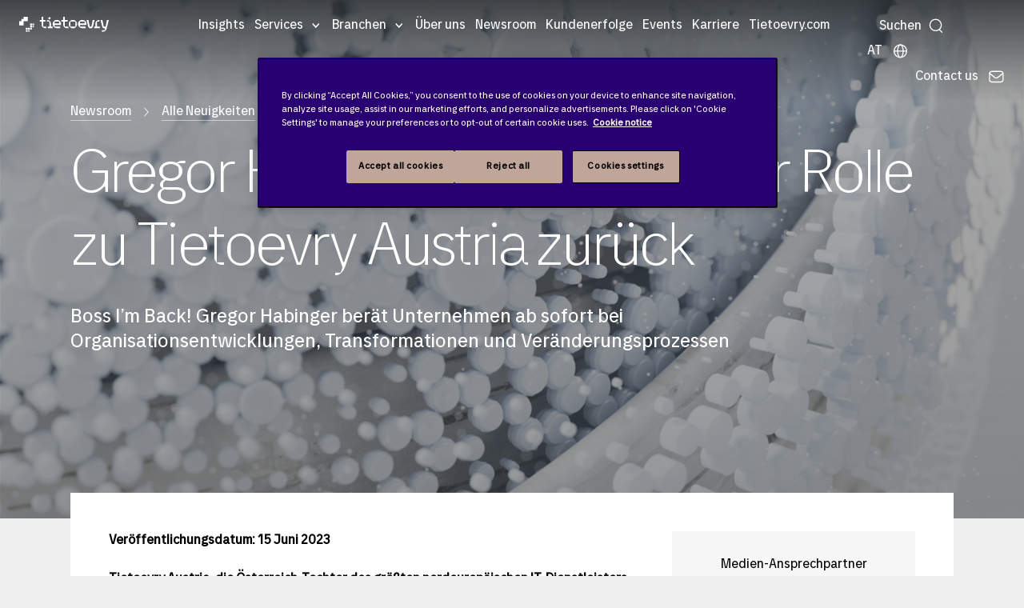

--- FILE ---
content_type: text/html; charset=utf-8
request_url: https://4aed16627a9f40daa2c33d9d2da35a07.svc.dynamics.com/t/c/SdwQQua8HixYyHnWTDYYLSysVKLapSrHW5sDFxflbEM/4XANZyRbd32eR_gcvFwvfHDo5EoBSmGfTDCdgltd/kpb_K71o?trackwebsitevisited=true&ad=https%3A%2F%2Fwww.tietoevry.com%2Fat%2Fnewsroom%2Falle-neuigkeiten%2Fother-news%2F2023%2F06%2Fgregor-habinger-kehrt-in-neuer-rolle-zu-tietoevry-austria-zuruck%2F&rf=&id=608577914&formPageIds=97b8b563-9fb0-ec11-9840-000d3ab71a44
body_size: 3719
content:
<html><head> <script type="text/javascript"> function receiveMessage(event) { if (event.data.msg === "getCid") { handleGetCorrelationIdMessage(event); } if (event.data.msg == "renewCid") { handleRenewCorrelationIdMessage(event); } } function handleGetCorrelationIdMessage(event) { var req = event.data; if (!isAllowedDomain(event.origin)) { event.source.postMessage({ msg: 'noaccess', token: req.token }, event.origin); return; } var correlationId = 'aMlK1aRED1O4qyCyvaQ92-o7cQBPH4TtcE1sS9F1hu0'; var resp = { msg: 'cid', data: correlationId, token: req.token, captureForms: [], forms: {"97b8b563-9fb0-ec11-9840-000d3ab71a44":{"Form":{"FormRendering":"\u003cmeta type=\u0022xrm/designer/setting\u0022 name=\u0022layout-editable\u0022 value=\u0022marketing-designer-layout-editable\u0022\u003e\n\u003cmeta type=\u0022xrm/designer/setting\u0022 name=\u0022layout-max-width\u0022 value=\u0022600px\u0022 datatype=\u0022text\u0022 label=\u0022Layout max width\u0022\u003e\u003cform data-container=\u0022true\u0022 style=\u0022null\u0022\u003e\n\u003cstyle\u003e\nform div.lp-form-field {\n          word-wrap: break-word; word-break: break-word;\n}\n\nform div.lp-radioButtonsContainer {\n    width: 50%;\n}\n\nform span.lp-radioButton input {\n    width: 16px;\n    height: auto;\n    margin-right: 8px;\n    border-radius: 50%;\n    float: right;\n}\n\nform div.marketing-field input[type=\u0022checkbox\u0022],\nform div.marketing-subscription-list input {\n    width: 16px;\n    height: auto;\n    margin-right: 8px;\n    vertical-align: bottom;\n}\n\nform span.lp-checkboxListItem,\nform span.lp-radioButton {\n/* This rule is needed to style all radio button fields. For product constraints each option is defined as input and label wrapped into a span*/\n    display: block;\n    margin: 2px;\n}\n\nform *[data-layout=\u0022true\u0022] {\n    margin: 0 auto;\n    max-width: /* @layout-max-width */\n    600px /* @layout-max-width */\n    ;\n}\n\n@media only screen and (max-width: 768px) {\n    .columnContainer {\n        width: 100% !important;\n    }\n}\n\u003c/style\u003e\n\u003cdiv data-layout=\u0022true\u0022 tabindex=\u00220\u0022\u003e\n    \u003cdiv data-section=\u0022true\u0022 style=\u0022padding: 10px;\u0022 class=\u0022emptyContainer\u0022\u003e\n       \u003cdiv style=\u0022\n            display: flex;\n            width: 100%;\n        ;flex-wrap: wrap;\u0022 class=\u0022containerWrapper\u0022\u003e\n                        \u003cdiv style=\u0022clear:both;\u0022\u003e\u003c/div\u003e\n                        \u003cdiv data-container=\u0022true\u0022 class=\u0022columnContainer\u0022 data-container-width=\u0022100\u0022 style=\u0022display: block; min-height: 70px; min-width: 20px; width: calc(100% - 0px); box-sizing: border-box; flex-direction: column; padding: 10px; float: left;  word-wrap: break-word; word-break: break-word; word-wrap: break-word; word-break: break-word;\u0022\u003e\n                        \u003cdiv data-editorblocktype=\u0022Field-text\u0022 hidden=\u0022hidden\u0022 class=\u0022\u0022\u003e\u003cdiv class=\u0022marketing-field\u0022\u003e\n\u003cdiv class=\u0022lp-form-field\u0022 data-required-field=\u0022false\u0022\u003e\u003clabel class=\u0022lp-ellipsis\u0022 for=\u00225c43f921-3197-ed11-aad1-000d3adeaae3\u0022 title=\u0022Write the correct form type in the default value field\u0022\u003eForm Type\u003c/label\u003e\u003cinput class=\u0022lp-form-fieldInput\u0022 id=\u00225c43f921-3197-ed11-aad1-000d3adeaae3\u0022 name=\u00225c43f921-3197-ed11-aad1-000d3adeaae3\u0022 placeholder=\u0022Write the correct form type in the default value field\u0022 style=\u0022width: 100%; box-sizing: border-box;\u0022 title=\u0022Write the correct form type in the default value field\u0022 type=\u0022text\u0022 value=\u0022other_form\u0022\u003e\u003c/div\u003e\n\u003c/div\u003e\n\n\n\n\n\n\u003c/div\u003e\u003cdiv data-editorblocktype=\u0022Field-text\u0022 style=\u0022\u0022 hidden=\u0022hidden\u0022 class=\u0022\u0022\u003e\u003cdiv class=\u0022marketing-field\u0022\u003e\n\u003cdiv class=\u0022lp-form-field\u0022 data-required-field=\u0022false\u0022\u003e\u003clabel class=\u0022lp-ellipsis\u0022 for=\u002219c8aa2d-6779-ee11-8179-000d3ab0b1cd\u0022 title=\u0022[category_topic]\u0022\u003eCategory Topic\u003c/label\u003e\u003cinput class=\u0022lp-form-fieldInput\u0022 id=\u002219c8aa2d-6779-ee11-8179-000d3ab0b1cd\u0022 name=\u002219c8aa2d-6779-ee11-8179-000d3ab0b1cd\u0022 placeholder=\u0022[category_topic]\u0022 style=\u0022width: 100%; box-sizing: border-box;\u0022 title=\u0022[category_topic]\u0022 type=\u0022text\u0022 value=\u0022[category_topic]\u0022\u003e\u003c/div\u003e\n\u003c/div\u003e\n\n\n\n\u003c/div\u003e\u003cdiv data-editorblocktype=\u0022Field-text\u0022 hidden=\u0022hidden\u0022 class=\u0022\u0022\u003e\u003cdiv class=\u0022marketing-field\u0022\u003e\n\u003cdiv class=\u0022lp-form-field\u0022 data-required-field=\u0022false\u0022\u003e\u003clabel class=\u0022lp-ellipsis\u0022 for=\u0022d90b0d41-3297-ed11-aad1-000d3adeaae3\u0022 title=\u0022[no_utm_source]\u0022\u003eUTM Source\u003c/label\u003e\u003cinput class=\u0022lp-form-fieldInput\u0022 id=\u0022d90b0d41-3297-ed11-aad1-000d3adeaae3\u0022 name=\u0022d90b0d41-3297-ed11-aad1-000d3adeaae3\u0022 placeholder=\u0022[no_utm_source]\u0022 style=\u0022width: 100%; box-sizing: border-box;\u0022 title=\u0022[no_utm_source]\u0022 type=\u0022text\u0022 value=\u0022[no_utm_source]\u0022\u003e\u003c/div\u003e\n\u003c/div\u003e\n\n\n\n\n\n\u003c/div\u003e\u003cdiv data-editorblocktype=\u0022Field-text\u0022 hidden=\u0022hidden\u0022 class=\u0022\u0022\u003e\u003cdiv class=\u0022marketing-field\u0022\u003e\n\u003cdiv class=\u0022lp-form-field\u0022 data-required-field=\u0022false\u0022\u003e\u003clabel class=\u0022lp-ellipsis\u0022 for=\u0022153198a3-3f97-ed11-aad1-000d3adea767\u0022 title=\u0022[no_utm_campaign]\u0022\u003eUTM Campaign\u003c/label\u003e\u003cinput class=\u0022lp-form-fieldInput\u0022 id=\u0022153198a3-3f97-ed11-aad1-000d3adea767\u0022 name=\u0022153198a3-3f97-ed11-aad1-000d3adea767\u0022 placeholder=\u0022[no_utm_campaign]\u0022 style=\u0022width: 100%; box-sizing: border-box;\u0022 title=\u0022[no_utm_campaign]\u0022 type=\u0022text\u0022 value=\u0022[no_utm_campaign]\u0022\u003e\u003c/div\u003e\n\u003c/div\u003e\n\n\n\n\n\n\u003c/div\u003e\u003cdiv data-editorblocktype=\u0022Field-text\u0022 hidden=\u0022hidden\u0022 class=\u0022\u0022\u003e\u003cdiv class=\u0022marketing-field\u0022\u003e\n\u003cdiv class=\u0022lp-form-field\u0022 data-required-field=\u0022false\u0022\u003e\u003clabel class=\u0022lp-ellipsis\u0022 for=\u0022851b04d1-3f97-ed11-aad1-000d3adea767\u0022 title=\u0022[no_utm_medium]\u0022\u003eUTM Medium\u003c/label\u003e\u003cinput class=\u0022lp-form-fieldInput\u0022 id=\u0022851b04d1-3f97-ed11-aad1-000d3adea767\u0022 name=\u0022851b04d1-3f97-ed11-aad1-000d3adea767\u0022 placeholder=\u0022[no_utm_medium]\u0022 style=\u0022width: 100%; box-sizing: border-box;\u0022 title=\u0022[no_utm_medium]\u0022 type=\u0022text\u0022 value=\u0022[no_utm_medium]\u0022\u003e\u003c/div\u003e\n\u003c/div\u003e\n\n\n\n\n\n\u003c/div\u003e\u003cdiv data-editorblocktype=\u0022Field-dropdown\u0022 style=\u0022display: none;\u0022\u003e\u003cdiv class=\u0022marketing-field\u0022\u003e\n\u003cdiv class=\u0022lp-form-field\u0022 data-required-field=\u0022true\u0022\u003e\u003clabel class=\u0022lp-ellipsis\u0022 for=\u0022292c629a-9d9c-ed11-aad1-000d3adea1c8\u0022 title=\u0022\u0022\u003eFeedback/Urgency\u003cspan class=\u0022lp-required\u0022 style=\u0022color: rgb(255, 0, 0);\u0022\u003e*\u003c/span\u003e\u003c/label\u003e\u003cselect aria-required=\u0022true\u0022 class=\u0022lp-form-fieldInput\u0022 id=\u0022292c629a-9d9c-ed11-aad1-000d3adea1c8\u0022 name=\u0022292c629a-9d9c-ed11-aad1-000d3adea1c8\u0022 required=\u0022required\u0022 style=\u0022width: 100%; box-sizing: border-box;\u0022 title=\u0022\u0022\u003e\u003coption value=\u0022\u0022\u003e\u003c/option\u003e\u003coption value=\u0022594230000\u0022\u003eUrgent, by specified deadline\u003c/option\u003e\u003coption value=\u0022594230001\u0022\u003eUrgent, no specific deadline\u003c/option\u003e\u003coption selected=\u0022selected\u0022 value=\u0022594230002\u0022\u003eNormal\u003c/option\u003e\u003coption value=\u0022594230003\u0022\u003eNot time Critical\u003c/option\u003e\u003c/select\u003e\u003c/div\u003e\n\u003c/div\u003e\n\n\n\u003c/div\u003e\u003cdiv data-editorblocktype=\u0022Text\u0022\u003e\u003cp\u003e\u003cspan style=\u0022font-size:14px;\u0022\u003e\u003cspan style=\u0022font-family:Arial,Helvetica,sans-serif;\u0022\u003eYou are welcome to contact us at any time. Please fill in the details in the form, and we will be soon back to you!\u003c/span\u003e\u003c/span\u003e\u003c/p\u003e\n\n\n\n\u003c/div\u003e\u003cdiv data-editorblocktype=\u0022Field-text\u0022\u003e\u003cdiv class=\u0022marketing-field\u0022\u003e\n\u003cdiv class=\u0022lp-form-field\u0022 data-required-field=\u0022true\u0022\u003e\u003cspan style=\u0022font-size:14px;\u0022\u003e\u003cspan style=\u0022font-family:Arial,Helvetica,sans-serif;\u0022\u003e\u003clabel class=\u0022lp-ellipsis\u0022 for=\u00223f746946-34b4-442c-a677-e232cdd2bc40\u0022 title=\u0022\u0022\u003eFirst Name\u003cspan class=\u0022lp-required\u0022 style=\u0022color: rgb(255, 0, 0);\u0022\u003e*\u003c/span\u003e\u003c/label\u003e\u003cinput aria-required=\u0022true\u0022 class=\u0022lp-form-fieldInput\u0022 id=\u00223f746946-34b4-442c-a677-e232cdd2bc40\u0022 name=\u00223f746946-34b4-442c-a677-e232cdd2bc40\u0022 pattern=\u0022.*\\S+.*\u0022 placeholder=\u0022\u0022 required=\u0022required\u0022 style=\u0022width: 100%; box-sizing: border-box;\u0022 title=\u0022\u0022 type=\u0022text\u0022\u003e\u003c/span\u003e\u003c/span\u003e\u003c/div\u003e\n\u003c/div\u003e\n\n\n\n\n\n\u003c/div\u003e\u003cdiv data-editorblocktype=\u0022Field-text\u0022 style=\u0022\u0022\u003e\u003cdiv class=\u0022marketing-field\u0022\u003e\n\u003cdiv class=\u0022lp-form-field\u0022 data-required-field=\u0022true\u0022\u003e\u003cspan style=\u0022font-size:14px;\u0022\u003e\u003cspan style=\u0022font-family:Arial,Helvetica,sans-serif;\u0022\u003e\u003clabel class=\u0022lp-ellipsis\u0022 for=\u0022e1dfc514-f301-4cb2-855a-4c8fa8331207\u0022 title=\u0022\u0022\u003eLast Name\u003cspan class=\u0022lp-required\u0022 style=\u0022color: rgb(255, 0, 0);\u0022\u003e*\u003c/span\u003e\u003c/label\u003e\u003cinput aria-required=\u0022true\u0022 class=\u0022lp-form-fieldInput\u0022 id=\u0022e1dfc514-f301-4cb2-855a-4c8fa8331207\u0022 name=\u0022e1dfc514-f301-4cb2-855a-4c8fa8331207\u0022 pattern=\u0022.*\\S+.*\u0022 placeholder=\u0022\u0022 required=\u0022required\u0022 style=\u0022width: 100%; box-sizing: border-box;\u0022 title=\u0022\u0022 type=\u0022text\u0022\u003e\u003c/span\u003e\u003c/span\u003e\u003c/div\u003e\n\u003c/div\u003e\n\n\n\n\n\n\u003c/div\u003e\u003cdiv data-editorblocktype=\u0022Field-email\u0022\u003e\u003cdiv class=\u0022marketing-field\u0022\u003e\n\u003cdiv class=\u0022lp-form-field\u0022 data-required-field=\u0022true\u0022\u003e\u003cspan style=\u0022font-size:14px;\u0022\u003e\u003cspan style=\u0022font-family:Arial,Helvetica,sans-serif;\u0022\u003e\u003clabel class=\u0022lp-ellipsis\u0022 for=\u00227f685ebb-7c54-4cff-a1bc-772562d25c38\u0022\u003eE-mail\u003cspan class=\u0022lp-required\u0022 style=\u0022color: rgb(255, 0, 0);\u0022\u003e*\u003c/span\u003e\u003c/label\u003e\u003cinput aria-required=\u0022true\u0022 class=\u0022lp-form-fieldInput\u0022 id=\u00227f685ebb-7c54-4cff-a1bc-772562d25c38\u0022 name=\u00227f685ebb-7c54-4cff-a1bc-772562d25c38\u0022 placeholder=\u0022\u0022 required=\u0022required\u0022 style=\u0022width: 100%; box-sizing: border-box;\u0022 type=\u0022email\u0022\u003e\u003c/span\u003e\u003c/span\u003e\u003c/div\u003e\n\u003c/div\u003e\n\u003c/div\u003e\u003cdiv data-editorblocktype=\u0022Field-text\u0022\u003e\u003cdiv class=\u0022marketing-field\u0022\u003e\n\u003cdiv class=\u0022lp-form-field\u0022 data-required-field=\u0022true\u0022\u003e\u003cspan style=\u0022font-size:14px;\u0022\u003e\u003cspan style=\u0022font-family:Arial,Helvetica,sans-serif;\u0022\u003e\u003clabel class=\u0022lp-ellipsis\u0022 for=\u00227646c7aa-3a6d-4b55-9a82-4d7a255a7eb3\u0022 title=\u0022\u0022\u003eJob Title\u003cspan class=\u0022lp-required\u0022 style=\u0022color: rgb(255, 0, 0);\u0022\u003e*\u003c/span\u003e\u003c/label\u003e\u003cinput aria-required=\u0022true\u0022 class=\u0022lp-form-fieldInput\u0022 id=\u00227646c7aa-3a6d-4b55-9a82-4d7a255a7eb3\u0022 name=\u00227646c7aa-3a6d-4b55-9a82-4d7a255a7eb3\u0022 pattern=\u0022.*\\S+.*\u0022 placeholder=\u0022\u0022 required=\u0022required\u0022 style=\u0022width: 100%; box-sizing: border-box;\u0022 title=\u0022\u0022 type=\u0022text\u0022\u003e\u003c/span\u003e\u003c/span\u003e\u003c/div\u003e\n\u003c/div\u003e\n\n\n\u003c/div\u003e\u003cdiv data-editorblocktype=\u0022Field-text\u0022 style=\u0022text-align: center;\u0022\u003e\u003cdiv class=\u0022marketing-field\u0022 style=\u0022text-align: center;\u0022\u003e\n\u003cdiv class=\u0022lp-form-field\u0022 data-required-field=\u0022true\u0022 style=\u0022text-align: left;\u0022\u003e\u003cspan style=\u0022font-size: 14px; text-align: center;\u0022\u003e\u003cspan style=\u0022font-family: Arial, Helvetica, sans-serif; text-align: center;\u0022\u003e\u003clabel class=\u0022lp-ellipsis\u0022 for=\u0022ac9ddb60-616f-4f12-b4e2-9202f688ed2f\u0022 title=\u0022\u0022\u003eCompany Name\u003cspan class=\u0022lp-required\u0022 style=\u0022color: rgb(255, 0, 0); text-align: center;\u0022\u003e*\u003c/span\u003e\u003c/label\u003e\u003cinput aria-required=\u0022true\u0022 class=\u0022lp-form-fieldInput\u0022 id=\u0022ac9ddb60-616f-4f12-b4e2-9202f688ed2f\u0022 name=\u0022ac9ddb60-616f-4f12-b4e2-9202f688ed2f\u0022 pattern=\u0022.*\\S+.*\u0022 placeholder=\u0022\u0022 required=\u0022required\u0022 style=\u0022width: 100%; box-sizing: border-box;\u0022 title=\u0022\u0022 type=\u0022text\u0022\u003e\u003c/span\u003e\u003c/span\u003e\u003c/div\u003e\n\u003c/div\u003e\n\n\n\u003c/div\u003e\u003cdiv data-editorblocktype=\u0022Field-textarea\u0022\u003e\u003cdiv class=\u0022marketing-field\u0022\u003e\n\u003cdiv class=\u0022lp-form-field\u0022 data-required-field=\u0022true\u0022\u003e\u003cspan style=\u0022font-size:14px;\u0022\u003e\u003cspan style=\u0022font-family:Arial,Helvetica,sans-serif;\u0022\u003e\u003clabel class=\u0022lp-ellipsis\u0022 for=\u00221d62c1cd-9f6c-ec11-8943-000d3ab8d84d\u0022 title=\u0022\u0022\u003eComments\u003cspan class=\u0022lp-required\u0022 style=\u0022color: rgb(255, 0, 0);\u0022\u003e*\u003c/span\u003e\u003c/label\u003e\u003ctextarea aria-required=\u0022true\u0022 class=\u0022lp-form-fieldInput\u0022 cols=\u002220\u0022 id=\u00221d62c1cd-9f6c-ec11-8943-000d3ab8d84d\u0022 name=\u00221d62c1cd-9f6c-ec11-8943-000d3ab8d84d\u0022 pattern=\u0022.*\\S+.*\u0022 required=\u0022required\u0022 rows=\u00225\u0022 style=\u0022width: 100%; box-sizing: border-box;\u0022 title=\u0022\u0022 value=\u0022\u0022\u003e\u003c/textarea\u003e\u003c/span\u003e\u003c/span\u003e\u003c/div\u003e\n\u003c/div\u003e\n\n\n\n\u003c/div\u003e\n              \u003cdiv data-editorblocktype=\u0022Field-checkbox\u0022 style=\u0022\u0022\u003e\u003cdiv class=\u0022marketing-field\u0022\u003e\n\u003cdiv class=\u0022lp-form-field\u0022 data-required-field=\u0022false\u0022\u003e\u003cspan style=\u0022font-family:Arial,Helvetica,sans-serif;\u0022\u003e\u003cspan style=\u0022font-size:12px;\u0022\u003e\u003cinput class=\u0022lp-form-fieldInput\u0022 id=\u0022df148aae-c272-ec11-8943-0022489ca27c\u0022 name=\u0022df148aae-c272-ec11-8943-0022489ca27c\u0022 placeholder=\u0022\u0022 title=\u0022\u0022 type=\u0022checkbox\u0022\u003e\u003clabel class=\u0022lp-ellipsis\u0022 for=\u0022df148aae-c272-ec11-8943-0022489ca27c\u0022 title=\u0022\u0022\u003eI hereby consent to the processing of my personal data so I can receive information about Tietoevry’s products, services and events.\u003c/label\u003e\u003c/span\u003e\u003c/span\u003e\u003c/div\u003e\n\u003c/div\u003e\n\n\n\n\n\u003c/div\u003e\u003cdiv data-editorblocktype=\u0022Text\u0022 style=\u0022\u0022\u003e\u003cp\u003e\u003cspan style=\u0022font-size:12px;\u0022\u003e\u003cspan style=\u0022font-family:Arial,Helvetica,sans-serif;\u0022\u003eIf you want to update or withdraw your consent later, you can click the “unsubscribe” link in the communications you may receive from us. This will direct you to the Communication Preference Centre where you can submit your changes.\u003c/span\u003e\u003c/span\u003e\u003c/p\u003e\n\n\n\n\n\n\n\n\n\n\n\n\n\n\n\n\u003c/div\u003e\u003cdiv data-editorblocktype=\u0022Text\u0022 style=\u0022\u0022\u003e\u003cp\u003e\u003cspan style=\u0022font-size:12px;\u0022\u003e\u003cspan style=\u0022font-family:Arial,Helvetica,sans-serif;\u0022\u003eTietoevry will collect, store and use your personal data to respond to your submitted request. For more information on Tietoevry’s privacy practices, check our \u003ca href=\u0022https://www.tietoevry.com/en/privacy-notice/\u0022\u003ePrivacy notice\u003c/a\u003e.\u003c/span\u003e\u003c/span\u003e\u003c/p\u003e\n\n\n\n\n\u003c/div\u003e\u003cdiv data-editorblocktype=\u0022SubmitButtonBlock\u0022\u003e\n              \u003cp\u003e\u003cbutton class=\u0022lp-form-button lp-form-fieldInput\u0022 name=\u0022submit267631e9-c050-cca4-af76-178daa24b207\u0022 type=\u0022submit\u0022\u003eSubmit\u003c/button\u003e\u003c/p\u003e\n\n\n\u003c/div\u003e\u003c/div\u003e\n                        \u003cdiv style=\u0022clear:both;\u0022\u003e\u003c/div\u003e\n                    \u003c/div\u003e\n    \u003c/div\u003e\n\u003c/div\u003e\n\u003c/form\u003e","FormControlsMappings":[{"CrmEntityId":"5c43f921-3197-ed11-aad1-000d3adeaae3","FormControlId":"5c43f921-3197-ed11-aad1-000d3adeaae3","Type":"field","Format":"text","Required":false,"AllowsPrefill":false,"Hierarchy":null,"CaptchaFunctionName":null,"CaptchaObjectName":null,"CaptchaLanguage":null,"DefaultLookupEntity":null,"DefaultLookupId":null,"DefaultLookupName":null,"OptionSetMapping":null},{"CrmEntityId":"19c8aa2d-6779-ee11-8179-000d3ab0b1cd","FormControlId":"19c8aa2d-6779-ee11-8179-000d3ab0b1cd","Type":"field","Format":"text","Required":false,"AllowsPrefill":false,"Hierarchy":null,"CaptchaFunctionName":null,"CaptchaObjectName":null,"CaptchaLanguage":null,"DefaultLookupEntity":null,"DefaultLookupId":null,"DefaultLookupName":null,"OptionSetMapping":null},{"CrmEntityId":"d90b0d41-3297-ed11-aad1-000d3adeaae3","FormControlId":"d90b0d41-3297-ed11-aad1-000d3adeaae3","Type":"field","Format":"text","Required":false,"AllowsPrefill":false,"Hierarchy":null,"CaptchaFunctionName":null,"CaptchaObjectName":null,"CaptchaLanguage":null,"DefaultLookupEntity":null,"DefaultLookupId":null,"DefaultLookupName":null,"OptionSetMapping":null},{"CrmEntityId":"153198a3-3f97-ed11-aad1-000d3adea767","FormControlId":"153198a3-3f97-ed11-aad1-000d3adea767","Type":"field","Format":"text","Required":false,"AllowsPrefill":false,"Hierarchy":null,"CaptchaFunctionName":null,"CaptchaObjectName":null,"CaptchaLanguage":null,"DefaultLookupEntity":null,"DefaultLookupId":null,"DefaultLookupName":null,"OptionSetMapping":null},{"CrmEntityId":"851b04d1-3f97-ed11-aad1-000d3adea767","FormControlId":"851b04d1-3f97-ed11-aad1-000d3adea767","Type":"field","Format":"text","Required":false,"AllowsPrefill":false,"Hierarchy":null,"CaptchaFunctionName":null,"CaptchaObjectName":null,"CaptchaLanguage":null,"DefaultLookupEntity":null,"DefaultLookupId":null,"DefaultLookupName":null,"OptionSetMapping":null},{"CrmEntityId":"292c629a-9d9c-ed11-aad1-000d3adea1c8","FormControlId":"292c629a-9d9c-ed11-aad1-000d3adea1c8","Type":"field","Format":"dropdown","Required":true,"AllowsPrefill":false,"Hierarchy":null,"CaptchaFunctionName":null,"CaptchaObjectName":null,"CaptchaLanguage":null,"DefaultLookupEntity":null,"DefaultLookupId":null,"DefaultLookupName":null,"OptionSetMapping":null},{"CrmEntityId":"3f746946-34b4-442c-a677-e232cdd2bc40","FormControlId":"3f746946-34b4-442c-a677-e232cdd2bc40","Type":"field","Format":"text","Required":true,"AllowsPrefill":false,"Hierarchy":null,"CaptchaFunctionName":null,"CaptchaObjectName":null,"CaptchaLanguage":null,"DefaultLookupEntity":null,"DefaultLookupId":null,"DefaultLookupName":null,"OptionSetMapping":null},{"CrmEntityId":"e1dfc514-f301-4cb2-855a-4c8fa8331207","FormControlId":"e1dfc514-f301-4cb2-855a-4c8fa8331207","Type":"field","Format":"text","Required":true,"AllowsPrefill":false,"Hierarchy":null,"CaptchaFunctionName":null,"CaptchaObjectName":null,"CaptchaLanguage":null,"DefaultLookupEntity":null,"DefaultLookupId":null,"DefaultLookupName":null,"OptionSetMapping":null},{"CrmEntityId":"7f685ebb-7c54-4cff-a1bc-772562d25c38","FormControlId":"7f685ebb-7c54-4cff-a1bc-772562d25c38","Type":"field","Format":"email","Required":true,"AllowsPrefill":false,"Hierarchy":null,"CaptchaFunctionName":null,"CaptchaObjectName":null,"CaptchaLanguage":null,"DefaultLookupEntity":null,"DefaultLookupId":null,"DefaultLookupName":null,"OptionSetMapping":null},{"CrmEntityId":"7646c7aa-3a6d-4b55-9a82-4d7a255a7eb3","FormControlId":"7646c7aa-3a6d-4b55-9a82-4d7a255a7eb3","Type":"field","Format":"text","Required":true,"AllowsPrefill":false,"Hierarchy":null,"CaptchaFunctionName":null,"CaptchaObjectName":null,"CaptchaLanguage":null,"DefaultLookupEntity":null,"DefaultLookupId":null,"DefaultLookupName":null,"OptionSetMapping":null},{"CrmEntityId":"ac9ddb60-616f-4f12-b4e2-9202f688ed2f","FormControlId":"ac9ddb60-616f-4f12-b4e2-9202f688ed2f","Type":"field","Format":"text","Required":true,"AllowsPrefill":false,"Hierarchy":null,"CaptchaFunctionName":null,"CaptchaObjectName":null,"CaptchaLanguage":null,"DefaultLookupEntity":null,"DefaultLookupId":null,"DefaultLookupName":null,"OptionSetMapping":null},{"CrmEntityId":"1d62c1cd-9f6c-ec11-8943-000d3ab8d84d","FormControlId":"1d62c1cd-9f6c-ec11-8943-000d3ab8d84d","Type":"field","Format":"textarea","Required":true,"AllowsPrefill":false,"Hierarchy":null,"CaptchaFunctionName":null,"CaptchaObjectName":null,"CaptchaLanguage":null,"DefaultLookupEntity":null,"DefaultLookupId":null,"DefaultLookupName":null,"OptionSetMapping":null},{"CrmEntityId":"df148aae-c272-ec11-8943-0022489ca27c","FormControlId":"df148aae-c272-ec11-8943-0022489ca27c","Type":"field","Format":"checkbox","Required":false,"AllowsPrefill":false,"Hierarchy":null,"CaptchaFunctionName":null,"CaptchaObjectName":null,"CaptchaLanguage":null,"DefaultLookupEntity":null,"DefaultLookupId":null,"DefaultLookupName":null,"OptionSetMapping":null},{"CrmEntityId":null,"FormControlId":"submit267631e9-c050-cca4-af76-178daa24b207","Type":"submitButton","Format":null,"Required":false,"AllowsPrefill":false,"Hierarchy":null,"CaptchaFunctionName":null,"CaptchaObjectName":null,"CaptchaLanguage":null,"DefaultLookupEntity":null,"DefaultLookupId":null,"DefaultLookupName":null,"OptionSetMapping":null}],"HipUrl":null,"FlowId":null,"ContainsCaptcha":false,"CaptchaObjectName":null,"ErrorMessage":"An error occurred during your submission.","ErrorImageUrl":null,"SuccessImageUrl":null},"FormContactMissing":null,"PrefillData":[],"ErrorCode":"Success"}}, renewableCorrelationId: '2jqA-kZ8FlyFB74oUiI_ULefnOzuJMPn2voRK066hFY', renewableCorrelationLifeSpanSeconds: 3600, activityId: 'abf47c31-1445-4500-9f08-b927985a9f18' }; event.source.postMessage(resp, event.origin); } function handleRenewCorrelationIdMessage(event) { var req = event.data; if (!isAllowedDomain(event.origin)) { event.source.postMessage({ msg: 'noaccess', token: req.token }, event.origin); return; } var xmlHttp = new XMLHttpRequest(); xmlHttp.onreadystatechange = function() { if (xmlHttp.readyState == 4 && xmlHttp.status == 200) { var resp = { msg: 'renewedCid', data: JSON.parse(xmlHttp.responseText), token: req.token }; event.source.postMessage(resp, event.origin); } }; xmlHttp.open("POST", window.location.origin + "/t/cr/" + req.correlationId, true); xmlHttp.send(null); } function isInArray(array, value) { var actualUrl = value.toLowerCase(); for (var i = 0; i < array.length; i++) { var allowedUrl = array[i].toLowerCase(); if (allowedUrl === actualUrl) { return true; } } return false; } function isAllowedDomain(origin) { var allowedDomains = JSON.parse('["https://www.tietoevry.com"]'); return isInArray(allowedDomains, event.origin); } window.addEventListener("message", receiveMessage, false); </script></head><body></body></html>